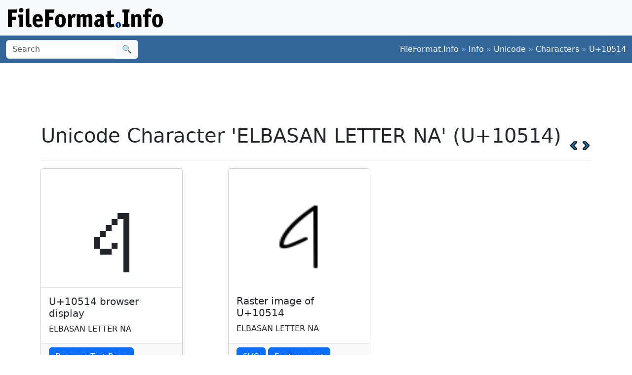

--- FILE ---
content_type: text/html;charset=utf-8
request_url: https://www.fileformat.info/info/unicode/char/10514/index.htm
body_size: 2729
content:
<!DOCTYPE html>
<html lang="en">
<head>
<meta charset="utf-8">
<meta name="viewport" content="width=device-width, initial-scale=1.0">
<meta name="referrer" content="unsafe-url">
<link href="/css/bootstrap.min.css" rel="stylesheet" />
<script src="/js/bootstrap.bundle.min.js"></script>

<meta name="keywords" content="ELBASAN LETTER NA, U+10514"/>
<meta name="twitter:card" content="summary" />
<meta name="og:title" content="ELBASAN LETTER NA (U+10514)" />
<meta name="og:description" content="Get the complete details on Unicode character U+10514 on FileFormat.Info" />
<meta name="og:image" content="https://www.fileformat.info/info/unicode/char/10514/elbasan_letter_na.png" />
<title>Unicode Character 'ELBASAN LETTER NA' (U+10514)</title>
</head>
<body>
<div class="container-fluid p-3 bg-light d-none d-md-block">
	<a href="/index.htm"><img src="/images/logos/ffi-horiz-dark.svg"></a>
</div>
<nav class="navbar bg-body-tertiary d-print-none" style="background-color: #336699 !important;">
	<div class="container-fluid">
		<form action="/search/search.htm" class="d-flex d-none d-md-block" method="get" role="search">
			<div class="input-group">
				<input class="form-control" name="q" type="search" placeholder="Search" aria-label="Search">
				<button class="btn btn-light" type="submit">&#x1f50d;</button>
			</div>
		</form>
		<a class="navbar-brand d-md-none" href="/index.htm">
			<img src="/images/logos/ffi-horiz-light.svg" alt="Bootstrap" style="height:1.5rem;">
		</a>
		<span class="navbar-text text-white-50">
<a class="text-white text-decoration-none" href="/index.htm">FileFormat.Info</a>&nbsp;&raquo;&nbsp;<a class="text-white text-decoration-none" href="/info/index.htm">Info</a>&nbsp;&raquo;&nbsp;<a class="text-white text-decoration-none" href="/info/unicode/index.htm">Unicode</a>&nbsp;&raquo;&nbsp;<a class="text-white text-decoration-none" href="/info/unicode/char/index.htm">Characters</a>&nbsp;&raquo;&nbsp;<a class="text-white text-decoration-none" href="/info/unicode/char/10514/index.htm">U+10514</a>		</span>
	</div>
</nav>
<div class="container">
	<div class="row-fluid">
 		<div class="span12 boxshadow">

<div class="row justify-content-md-center my-3">
<script async src="https://pagead2.googlesyndication.com/pagead/js/adsbygoogle.js?client=ca-pub-6975096118196151"
     crossorigin="anonymous"></script>
<!-- FileFormatInfo 2023-12 -->
<ins class="adsbygoogle"
     style="display:inline-block;width:728px;height:90px"
     data-ad-client="ca-pub-6975096118196151"
     data-ad-slot="7200653382"></ins>
<script>
     (adsbygoogle = window.adsbygoogle || []).push({});
</script>
</div>

<table class="plain" width="100%">
	<tr>
		<td><h1>Unicode Character 'ELBASAN LETTER NA' (U+10514)</h1></td>
		<td valign="bottom" align="right" style="white-space:nowrap"><a href="../10513/index.htm"><img style="height:20px;max-width:20px;width:20px;vertical-align:middle;" border="0" src="/images/20x20/vcrback.png" alt="previous character" title="previous character" /></a> <a href="../10515/index.htm"><img style="height:20px;max-width:20px;width:20px;vertical-align:middle;" border="0" src="/images/20x20/vcrforward.png" alt="next character" title="next character" /></a></td>
	</tr>
</table>
<hr />

<div class="row row-cols-1 row-cols-md-3 g-4">

	<div class="col">
		<div class="card h-100" style="width:18rem;">
			<span class="card-img-top" style="font-size:12rem; text-align:center; line-height:15rem; height:15rem;">
				𐔔
			</span>
			<div class="card-body border-top">
				<h5 class="card-title">U+10514 browser display</h5>
				<p class="card-text">
					ELBASAN LETTER NA
				</p>
			</div>
			<div class="card-footer">
				<a class="btn btn-primary" href="browsertest.htm">Browser Test Page</a>
			</div>
		</div>
	</div>

	<div class="col">
		<div class="card h-100" style="width:18rem;">
			<img
				class="card-img-top" src="/info/unicode/char/10514/elbasan_letter_na.png"
				alt="image of Unicode Character 'ELBASAN LETTER NA' (U+10514)"
				title="Unicode Character 'ELBASAN LETTER NA' (U+10514)"
				style="height:15rem;">
			<div class="card-body">
				<h5 class="card-title">Raster image of U+10514</h5>
				<p class="card-text">ELBASAN LETTER NA</p>
			</div>
			<div class="card-footer">
				<a class="btn btn-primary" href="/info/unicode/char/10514/elbasan_letter_na.svg">SVG</a>
				<a class="btn btn-primary" href="fontsupport.htm">Font support</a>
			</div>
		</div>
	</div>

</div>



<table class="table table-list table-striped table-auto">
	<thead>
		<tr>
			<th colspan="2">Unicode Data</th>
		</tr>
	</thead>
	<tbody>
		<tr class="row0">
			<td>Name</td>
			<td>ELBASAN LETTER NA</td>
		</tr>
		<tr class="row1">
			<td>Block</td>
			<td><a href="/info/unicode/block/elbasan/index.htm">Elbasan</a></td>
		</tr>
		<tr class="row0">
			<td>Category</td>
			<td><a href="/info/unicode/category/Lo/index.htm">Letter, Other [Lo]</a></td>
		</tr>
		<tr class="row1">
			<td><a href="../../script.htm">Script</a></td>
			<td><a href="https://www.unicodesearch.org/?detail=1&amp;script=Elbasan">Elbasan (Elba)</a></td>
		</tr>
		<tr class="row0">
			<td>Combine</td>
			<td>0</td>
		</tr>
		<tr class="row1">
			<td>BIDI</td>
			<td>Left-to-Right [L]</td>
		</tr>

		<tr class="row0">
			<td>Version</td>
			<td><a href="/info/unicode/version/7.0/index.htm">Unicode 7.0 (June 2014)</a></td>
		</tr>
	</tbody>
</table>


<table class="table table-list table-striped table-auto">
	<thead>
		<tr>
			<th colspan="2">Encodings</th>
		</tr>
	</thead>
	<tbody>
		<tr class="row1">
			<td>HTML Entity (decimal)</td>
			<td align="right">&amp;#66836;</td>
		</tr>
		<tr class="row0">
			<td>HTML Entity (hex)</td>
			<td align="right">&amp;#x10514;</td>
		</tr>

	<tr class="row1">
		<td><a href="/tip/microsoft/enter_unicode.htm">How to type in Microsoft Windows</a></td>
		<td align="right">Alt <span style='font-weight:bold;'>+</span>10514<br/>
		</td>
	</tr>
	<tr class="row0">
		<td><a href="../../utf8.htm">UTF-8</a> (hex)</td>
		<td align="right">0xF0 0x90 0x94 0x94 (f0909494)</td>
	</tr>
	<tr class="row1">
		<td>UTF-8 (binary)</td>
		<td align="right">11110000:10010000:10010100:10010100</td>
	</tr>
	<tr class="row0">
		<td>UTF-16 (hex)</td>
		<td align="right">0xD801 0xDD14 (d801dd14)</td>
	</tr>
	<tr class="row1">
		<td>UTF-16 (decimal)</td>
		<td align="right">55,297 56,596 </td>
	</tr>
	<tr class="row0">
		<td>UTF-32 (hex)</td>
		<td align="right">0x00010514 (10514)</td>
	</tr>
	<tr class="row1">
		<td>UTF-32 (decimal)</td>
		<td align="right">66,836</td>
	</tr>
	<tr class="row0">
		<td>C/C++/Java source code</td>
		<td align="right">&quot;\uD801\uDD14&quot;</td>
	</tr>
	<tr class="row1">
		<td>Python source code</td>
		<td align="right">u&quot;\U00010514&quot;</td>
	</tr>
	<tr class="row0">
		<td colspan="2" align="right"><a href="encoding.htm">More...</a></td>
	</tr>
	</tbody>
</table>

<table class="table table-list table-striped table-auto">
	<thead>
		<tr>
			<th colspan="2">Java Data</th>
		</tr>
	</thead>
	<tbody>
		<tr class="row0">
			<td>string.toUpperCase()</td>
			<td>&#x10514;
		</tr>
		<tr class="row1">
			<td>string.toLowerCase()</td>
			<td>&#x10514;
		</tr>
		<tr class="row0">
			<td>Character.UnicodeBlock</td>
			<td>ELBASAN
			</td>
		</tr>
		<tr class="row1">
			<td>Character.charCount()</td>
			<td>2</td>
		</tr>
		<tr class="row0">
			<td>Character.getDirectionality()</td>
			<td>DIRECTIONALITY_LEFT_TO_RIGHT [0]</td>
		</tr>
		<tr class="row1">
			<td>Character.getNumericValue()</td>
			<td>-1</td>
		</tr>
		<tr class="row0">
			<td>Character.getType()</td>
			<td>5</td>
		</tr>
		<tr class="row1">
			<td>Character.isDefined()</td>
			<td>Yes</td>
		</tr>
		<tr class="row0">
			<td>Character.isDigit()</td>
			<td>No</td>
		</tr>
		<tr class="row1">
			<td>Character.isIdentifierIgnorable()</td>
			<td>No</td>
		</tr>
		<tr class="row0">
			<td>Character.isISOControl()</td>
			<td>No</td>
		</tr>
		<tr class="row1">
			<td>Character.isJavaIdentifierPart()</td>
			<td>Yes</td>
		</tr>
		<tr class="row0">
			<td>Character.isJavaIdentifierStart()</td>
			<td>Yes</td>
		</tr>
		<tr class="row1">
			<td>Character.isLetter()</td>
			<td>Yes</td>
		</tr>
		<tr class="row0">
			<td>Character.isLetterOrDigit()</td>
			<td>Yes</td>
		</tr>
		<tr class="row1">
			<td>Character.isLowerCase()</td>
			<td>No</td>
		</tr>
		<tr class="row0">
			<td>Character.isMirrored()</td>
			<td>No</td>
		</tr>
		<tr class="row1">
			<td>Character.isSpaceChar()</td>
			<td>No</td>
		</tr>
		<tr class="row0">
			<td>Character.isSupplementaryCodePoint()</td>
			<td>Yes</td>
		</tr>
		<tr class="row1">
			<td>Character.isTitleCase()</td>
			<td>No</td>
		</tr>
		<tr class="row0">
			<td>Character.isUnicodeIdentifierPart()</td>
			<td>Yes</td>
		</tr>
		<tr class="row1">
			<td>Character.isUnicodeIdentifierStart()</td>
			<td>Yes</td>
		</tr>
		<tr class="row0">
			<td>Character.isUpperCase()</td>
			<td>No</td>
		</tr>
		<tr class="row1">
			<td>Character.isValidCodePoint()</td>
			<td>Yes</td>
		</tr>
		<tr class="row0">
			<td>Character.isWhitespace()</td>
			<td>No</td>
		</tr>
	</tbody>
</table>



		</div><!--/span-->
	</div><!--/row-->
	<footer>
	<p class="text-center text-body-tertiary"><small><a class="text-reset" href="/about/tos.htm">Terms of Service</a> | <a class="text-reset" href="/about/privacy.htm">Privacy Policy</a> | <a class="text-reset" href="/about/feedback.htm">Contact Info</a></small></p>
	</footer>
</div><!--/container-->

<script defer src="https://static.cloudflareinsights.com/beacon.min.js/vcd15cbe7772f49c399c6a5babf22c1241717689176015" integrity="sha512-ZpsOmlRQV6y907TI0dKBHq9Md29nnaEIPlkf84rnaERnq6zvWvPUqr2ft8M1aS28oN72PdrCzSjY4U6VaAw1EQ==" data-cf-beacon='{"version":"2024.11.0","token":"68cf27ea0c214bfc8d387f5ecc437ea4","r":1,"server_timing":{"name":{"cfCacheStatus":true,"cfEdge":true,"cfExtPri":true,"cfL4":true,"cfOrigin":true,"cfSpeedBrain":true},"location_startswith":null}}' crossorigin="anonymous"></script>
</body>
</html>



--- FILE ---
content_type: text/html; charset=utf-8
request_url: https://www.google.com/recaptcha/api2/aframe
body_size: 267
content:
<!DOCTYPE HTML><html><head><meta http-equiv="content-type" content="text/html; charset=UTF-8"></head><body><script nonce="8NyoX2o5SLUCbDTlQXEj3g">/** Anti-fraud and anti-abuse applications only. See google.com/recaptcha */ try{var clients={'sodar':'https://pagead2.googlesyndication.com/pagead/sodar?'};window.addEventListener("message",function(a){try{if(a.source===window.parent){var b=JSON.parse(a.data);var c=clients[b['id']];if(c){var d=document.createElement('img');d.src=c+b['params']+'&rc='+(localStorage.getItem("rc::a")?sessionStorage.getItem("rc::b"):"");window.document.body.appendChild(d);sessionStorage.setItem("rc::e",parseInt(sessionStorage.getItem("rc::e")||0)+1);localStorage.setItem("rc::h",'1768983272556');}}}catch(b){}});window.parent.postMessage("_grecaptcha_ready", "*");}catch(b){}</script></body></html>